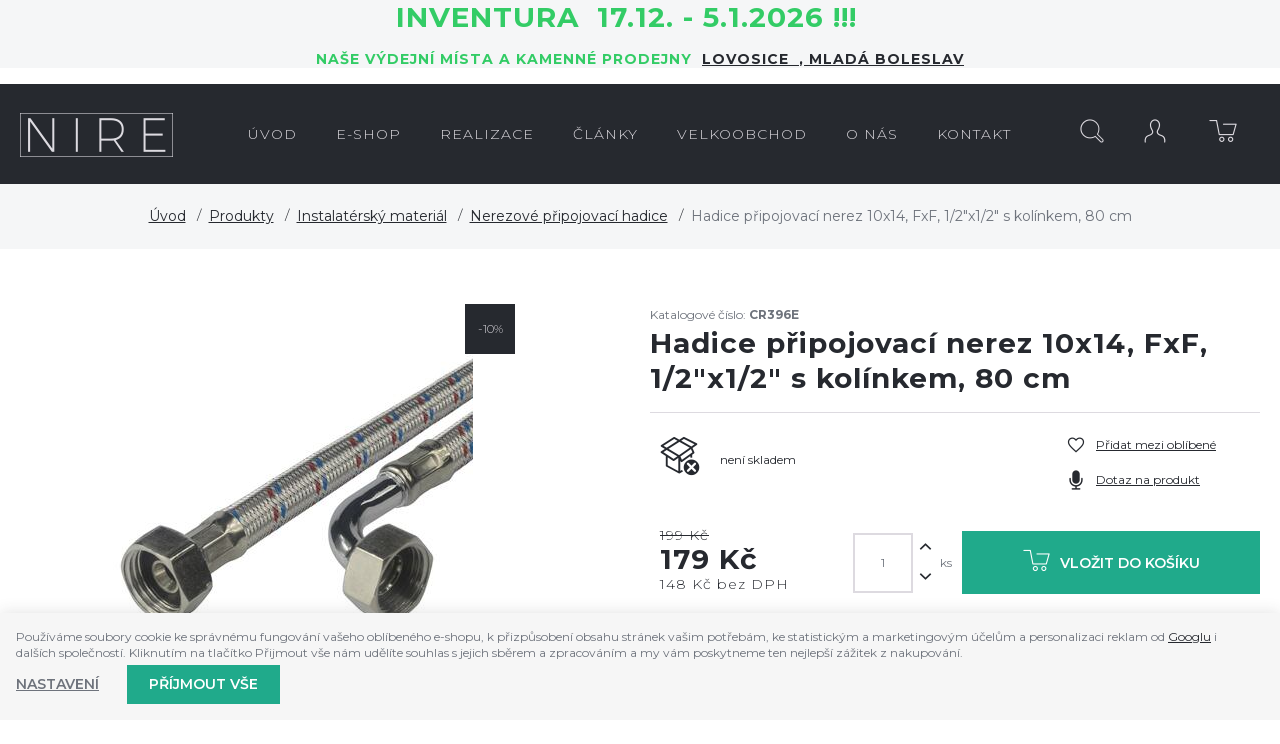

--- FILE ---
content_type: text/html; charset=UTF-8
request_url: https://www.nire.cz/hadice-pripojovaci-nerez-10x14-fxf-1-2-x1-2-s-kolinkem-80-cm_z13437/
body_size: 9893
content:
<!DOCTYPE html>

<html class="no-js lang-cs" lang="cs">
<head>
   
      <meta charset="utf-8">
      
                     <meta name="viewport" content="width=device-width, initial-scale=1">
               
      <meta http-equiv="X-UA-Compatible" content="IE=edge">
      <title>Hadice připojovací nerez 10x14, FxF, 1/2&quot;x1/2&quot; s kolínkem, 80 cm - NIRE - Prodejna, e-shop, realizace (velkoobchod i maloobchod)</title>
      
   <link href="https://fonts.googleapis.com/css?family=Montserrat:300,400,600,700&amp;subset=latin-ext" rel="stylesheet">

         
         
            <link rel="stylesheet" href="/web/build/app.d3b852df.css">
         
      

      <script src="/common/static/js/sentry-6.16.1.min.js"></script>

<script>
   Sentry.init({
      dsn: 'https://bdac53e35b1b4424b35eb8b76bcc2b1a@sentry.wpj.cz/9',
      allowUrls: [
         /www\.nire\.cz\//
      ],
      denyUrls: [
         // Facebook flakiness
         /graph\.facebook\.com/i,
         // Facebook blocked
         /connect\.facebook\.net\/en_US\/all\.js/i,
         // Chrome extensions
         /extensions\//i,
         /^chrome:\/\//i,
         /kupshop\.local/i
      ],
      beforeSend(event) {
         if (!/FBA[NV]|PhantomJS|SznProhlizec/.test(window.navigator.userAgent)) {
            return event;
         }
      },
      ignoreErrors: [
         // facebook / ga + disabled cookies
         'fbq is not defined',
         'Can\'t find variable: fbq',
         '_gat is not defined',
         'AW is not defined',
         'Can\'t find variable: AW',
         'url.searchParams.get', // gtm koza
         // localstorage not working in incoginto mode in iOS
         'The quota has been exceeded',
         'QuotaExceededError',
         'Undefined variable: localStorage',
         'localStorage is null',
         'The operation is insecure',
         "Failed to read the 'localStorage'",
         "gtm_",
         "Can't find variable: glami",
      ]
   });

   Sentry.setTag("web", "prod_nire_db");
   Sentry.setTag("wbpck", 1);
   Sentry.setTag("adm", 0);
   Sentry.setTag("tpl", "k");
   Sentry.setTag("sentry_v", "6.16.1");
</script>

      <script>
   window.wpj = window.wpj || {};
   wpj.onReady = wpj.onReady || [];
   wpj.jsShop = wpj.jsShop || {events:[]};

   window.dataLayer = window.dataLayer || [];
   function gtag() {
      window.dataLayer.push(arguments);
   }
   window.wpj.cookie_bar_send = false;

   wpj.getCookie = (sKey) => decodeURIComponent(
      document.cookie.replace(
         new RegExp(
            '(?:(?:^|.*;)\\s*' +
            encodeURIComponent(sKey).replace(/[\-\.\+\*]/g, '\\$&') +
            '\\s*\\=\\s*([^;]*).*$)|^.*$'
         ),
         '$1'
      )
   ) || null;

   </script>

<script>
   wpj.data = wpj.data || { };

   
   

   

   
</script>



      
         <meta name="author" content="NIRE">
      

      <meta name="web_author" content="wpj.cz">

      
         <meta name="description" content="Nerezové připojovací hadice na vodu se velmi často používají k připojení WC, nádržek, stojánkových vodovodních baterií a jiných zařízení. Hadice jsou vyrobeny z">
      
      
                     <meta name="robots" content="index, follow">
               
      
         <link rel="canonical" href="https://www.nire.cz/hadice-pripojovaci-nerez-10x14-fxf-1-2-x1-2-s-kolinkem-80-cm_z13437/">
   

            
      
         <link rel="shortcut icon" href="/templates/images/favicon.ico">
      

      <link rel="Contents" href="/mapa-stranek/" type="text/html">
      <link rel="Search" href="/vyhledavani/" type="text/html">

               <meta name="google-site-verification" content="EstrEGupAHJb8pe3OR60xkueON8Dq-deecHMopVUS3o">
      
      
      
      
               

            

   

              
</head>

<body>






   
                <div class="alert alert-info alert-dismissible text-center infopanel "
        data-infopanel="1"
        data-version="36" data-nosnippet>
               <h2 style="text-align:center"><strong><span style="color:#33cc66">Inventura  17.12. - 5.1.2026 !!!    </span></strong></h2>

<h4 style="text-align:center"><strong><span style="color:#33cc66">Naše výdejní místa a kamenné prodejny  </span><a href="http://koupelnylovosice.cz" target="_blank">LOVOSICE  </a>,<a href="http://www.marpadesign.cz" target="_blank"> Mladá Boleslav</a></strong></h4>
                     <button type="button" class="close" data-infopanel-close="1" aria-label="Zavřít">
            <span class="fc lightbox_close"></span>
         </button>
         </div>
   <script>
      var $localInfoPanelsData = {};
      var $infoPanel = null;

      if (window.localStorage.getItem('info_panels')) {
         $localInfoPanelsData = JSON.parse(window.localStorage.getItem('info_panels'));
         $infoPanel = $localInfoPanelsData['info-panel-1'];
      }

      if ($infoPanel && $infoPanel['version'] >= "36") {
         var $infoElements = document.querySelectorAll('[data-infopanel="1"]');
         $infoElements.forEach(element => {
            element.remove();
         });
      }
   </script>

         
            <div class="header bg-sec">
      <div class="container">
         <div class="row pos-rel">
            <div class="logo-block col-lg-2 col-sm-6 col-xs-5 p-r-0">
               
                  <a href="/" title="NIRE vše pro Vaší koupelnu i kotelnu." class="logo">
                     <img src="/templates/images/logo.png" class="img-responsive">
                  </a>
               
            </div>


            <div class="col-lg-8">
               <div class="header-menu">
                  
<div id="menu-top">
   
   <ul class="">
               <li class="">
            <a href="/"><span>Úvod</span></a>
                     </li>
               <li class="">
            <a href="/produkty_k265/"><span>e-shop</span></a>
                     </li>
               <li class="">
            <a href="/realizace/"><span>REALIZACE</span></a>
                     </li>
               <li class="">
            <a href="/clanky/2/novinky/"><span>Články</span></a>
                     </li>
               <li class="">
            <a href="/velkoobchod_p11.html"><span>Velkoobchod</span></a>
                     </li>
               <li class="">
            <a href="/o-firme"><span>O nás</span></a>
                     </li>
               <li class="">
            <a href="/kontakt_p1.html"><span>Kontakt</span></a>
                     </li>
         </ul>

</div>
               </div>
            </div>

            <div class="col-lg-2 col-sm-6 col-xs-7 p-l-0 display-table">

               <div class="header-search search-toggle">
                  <a class="" href="/vyhledavani/" data-search><i class="fc icons_search"></i></a>
               </div>

               <div class="header-login ">
                                       <a href="/prihlaseni/" class="login-link" data-login-link><i class="fc icons_user"></i></a>
                                 </div>

               <div class="header-cart ">
   <a href="/kosik/">
      <i class="fc icons_cart">
               </i>
   </a>
         <div class="header-cart-hover">
         <div data-reload="cartinfo-products">
                     </div>
      </div>
   </div>


               <div class="hidden-lg-up header-burger">
                  <a href="" data-burger><i class="fc fc-bars"></i></a>
               </div>

            </div>

         </div>
      </div>
   </div>
   <div class="pos-rel oc-w search-wrap">
      <div class="header-search-offcanvas">
         <div class="container">
            <form method="get" action="/vyhledavani/" class="form search display-table" id="sf">
    <div class="display-cell pos-rel">
        <input type="text" name="search" value="" maxlength="100" class="form-control autocomplete-control" placeholder="Hledaný výraz" id="search" autocomplete="off">
        <script id="productSearch" type="text/x-dot-template">
            
                {{? it.items.Produkty || it.items.Kategorie || it.items.Vyrobci  }}

                {{? it.items.Produkty }}
                <div class="ac-products">
                    <ul>
                        {{~it.items.Produkty.items :item :index}}
                        <li data-autocomplete-item="product">
                            <a href="/launch.php?s=redir&type=product&id={{=item.id}}">
                                {{? item.image }}
                                <img src="{{=item.image}}" alt="{{=item.label}}">
                                {{??}}
                                <img src="/templates/images/no-img.jpg" alt="{{=item.label}}">
                                {{?}}
                                <span>{{=item.label}}</span>
                            </a>
                        </li>
                        {{~}}
                    </ul>
                </div>
                {{?}}

                <div class="ac-side">
                    {{? it.items.Kategorie }}
                    <div class="ac-categories">
                        <h4>Kategorie</h4>
                        <ul>
                            {{~it.items.Kategorie.items :item :index}}
                            <li data-autocomplete-item="section">
                                <a href="/launch.php?s=redir&type=category&id={{=item.id}}">{{=item.label}}</a>
                            </li>
                            {{~}}
                        </ul>
                    </div>
                    {{?}}


                    {{? it.items.Vyrobci }}
                    <div class="ac-categories">
                        <h4>Značky</h4>
                        <ul>
                            {{~it.items.Vyrobci.items :item :index}}
                            <li data-autocomplete-item="section">
                                <a href="/launch.php?s=redir&type=producer&id={{=item.id}}">{{=item.label}}</a>
                            </li>
                            {{~}}
                        </ul>
                    </div>
                    {{?}}
                </div>

                <div class="ac-showall" data-autocomplete-item="show-all">
                    <a href="" class="btn btn-primary">Všechny výsledky</a>
                    <div class="clearfix"></div>
                </div>

                {{??}}
                <div class="p-a-1">
                    Žádný výsledek
                </div>
                {{?}}
            
        </script>
    </div>

    <div class="display-cell">
        <button name="submit" type="submit" value="Hledat" class="btn btn-primary btn-block">Hledat</button>
    </div>

    <div class="display-cell">
        <button class="search-toggle"><i class="fc lightbox_close"></i></button>
    </div>


</form>

<script>
   wpj.onReady.push(function(){
      $('#search').productSearch({ jumpToProduct: false });
   });
</script>

         </div>
      </div>
   </div>
   
      <div class="container-breadcrumbs">
         <div class="container">
            
   <div class="row">
      <div class="col-xs-12">
         <ul class="breadcrumb">
                                             <li><a href="/">Úvod</a></li>
                                                               <li><a href="/produkty_k265/">Produkty</a></li>
                                                               <li><a href="/produkty_k265/instalatersky-material_k318/">Instalatérský materiál</a></li>
                                                               <li><a href="/produkty_k265/instalatersky-material_k318/nerezove-pripojovaci-hadice_k333/">Nerezové připojovací hadice</a></li>
                                                               <li class="active">Hadice připojovací nerez 10x14, FxF, 1/2&quot;x1/2&quot; s kolínkem, 80 cm</li>
                                       </ul>
      </div>
   </div>

         </div>
      </div>
   

   
   
   <div class="container">
      <div class="row page-product-detail">
         <h1 class="h2 col-xs-12 hidden-lg-up"><strong>Hadice připojovací nerez 10x14, FxF, 1/2&quot;x1/2&quot; s kolínkem, 80 cm</strong></h1>

         <div class="col-lg-5 col-md-5 col-xs-12 product-images">

                           <span class="flags">
                                             <span class="flag flag-sale">-10%</span>
                     
                  
                                    </span>
            
                           <div class="product-photo  m-b-2">
                                       <a href="/data/tmp/0/3/4723_0.jpg?1638223645_1" title="CR390E.jpg"
                        rel="gallery" data-src="variation-lightbox-image" data-variation-image-title>
                        <img src="/data/tmp/3/3/4723_3.jpg?1638223645_1"
                             alt="CR390E.jpg" class="img-responsive"
                             data-src="variation-image">
                     </a>
                                 </div>
            
            

         </div>

         <div class="col-lg-6 col-md-6 col-xs-12 pull-right">
                           <p class="m-b-0">Katalogové číslo: <strong>CR396E</strong></p>
                        <h1 class="h2 hidden-md-down"><strong>Hadice připojovací nerez 10x14, FxF, 1/2&quot;x1/2&quot; s kolínkem, 80 cm</strong></h1>

                           <form action="/kosik/" method="get" role="form" id="buy-form">
                  <input type="hidden" name="act" value="add">
                  <input type="hidden" name="redir" value="1">
                  <input type="hidden" name="IDproduct" value="13437">
                  <div class="col-xs-12 p-x-0 product-social m-b-2">

                     <div class="display-table col-xl-8 col-lg-6 col-md-12 col-sm-6 col-xs-12">
                        <div class="display-cell">
                           <i class="box-icon delivery--1 fc icons_not_in_store"></i>
                        </div>
                        <div class="display-cell delivery-time-table">
                           <p>
                             <span class="delivery delivery--1">
                                 není skladem
                             </span><br>
                           </p>
                        </div>
                     </div>

                     <div class="col-xl-4 col-lg-6 col-md-12 col-sm-6 col-xs-12">
                                                   <a class="btn-favourite btn-link cart-signin fc icons_favourite"
                              href="/launch.php?s=favorite&amp;IDp=13437">Přidat mezi oblíbené</a>
                        
                        <a href="" class="btn-favourite btn-link fc icons_microphone product-inquiry" data-btn="product-inquiry">Dotaz na
                           produkt</a>
                     </div>
                  </div>

                  <div class="col-xs-12 p-x-0">
                     <div class="col-xl-4 col-md-12 col-sm-4 price-wrap">
                                                   <p class="price-common">199 Kč</p>
                                                <p class="price-final">179 Kč
                                                   </p>
                        <p class="price-final-without-vat">148 Kč bez DPH
                        </p>
                     </div>

                     <div class="submit-block col-xl-8 col-md-12 col-sm-8 col-xs-12 p-x-0 text-right">
                        <input id="No" class="form-control orderInput disable-spinner" type="number" name="No"
                               value="1"
                               step="1" data-precision="0"
                               min="1"
                        >
                        <div class="buy_count">
                           <i class="fc icons_arrow_up plus_unit"></i>
                           <i class="fc icons_arrow_down minus_unit"></i>
                        </div>
                        <span class="unit">ks</span>

                        <button type="submit" value="Vložit do košíku" class="btn btn-primary btn-insert"
                                title="Vložit do košíku"><i class="fc icons_cart"></i>Vložit do košíku
                        </button>

                     </div>

                  </div>

                                       <div class="col-xs-12 p-x-0 params m-t-2 p-t-2">
                        <h4>Parametry</h4>
                        <table>
                                                         <tr>
                                 <td>Značka</td>
                                 <td class="text-right">
                                    Klum                                 </td>
                              </tr>
                                                                                    <tr>
                                 <td>EAN</td>
                                 <td class="text-right">
                                    8594013127257
                                 </td>
                              </tr>
                                                                                    <tr>
                                 <td>Váha</td>
                                 <td class="text-right">17 kg</td>
                              </tr>
                                                      
                                                               
                              
                                                               <tr>
                                    <td>Provozní teplota</td>
                                                                           <td class="text-right">max. 95 °c </td>
                                                                     </tr>
                                                               <tr>
                                    <td>VO balení</td>
                                                                           <td class="text-right">5 </td>
                                                                     </tr>
                                                               <tr>
                                    <td>Typ</td>
                                                                           <td class="text-right">10 x 14 </td>
                                                                     </tr>
                                                               <tr>
                                    <td>Délka (Výška)</td>
                                                                           <td class="text-right">800 </td>
                                                                     </tr>
                                                               <tr>
                                    <td>Provozní tlak</td>
                                                                           <td class="text-right">max. 10 bar </td>
                                                                     </tr>
                                                               <tr>
                                    <td>Vstupy/výstupy</td>
                                                                           <td class="text-right">f 1/2&quot; x f 1/2&quot; </td>
                                                                     </tr>
                                                                                 </table>
                     </div>
                                 </form>
                     </div>

         <div class="col-xs-12 pull-right">
            <div class="product-description m-t-3 m-b-2 col-xs-12 p-x-0">

               <h3 class="descr-title">Popis produktu</h3>

               Nerezové připojovací hadice na vodu se velmi často používají k připojení WC, nádržek, stojánkových vodovodních baterií a jiných zařízení. Hadice jsou vyrobeny z vysoce jakostního EPDM s opletem z kvalitní nerezi a s poniklovanými koncovkami z mosazi s vnitřním a vnějším závitem podle evropských standardů ISO 228. Výhodou nerezových připojovacích hadic je velmi snadná manipulace a montáž. Umožňují také částečné pohlcení hydraulických rázů. Na hadice nesmí působit agresivní prostředí a látky způsobující korozi. Hadice jsou vhodné pro rozvody vody, vzduchu a neabrazivních a neagresivních kapalin s maximálním tlakem do 10 bar a provozní teplotou max. 95 °C.

               
                                 
               
                           </div>
         </div>

      </div>
   </div>
      <div class="container p-t-3 m-t-2 product-recommended">
      <div class="row">
         <div class="col-xs-12">
            <h2 class="heading-black heading-center m-b-3">Související zboží</h2>
            
   <div class="row catalog-row products">
      <div class="col-xs-12">
                     
               <div class="catalog-wrapper p-x-0 col-lg-3 col-sm-6 col-xs-12">
                  <div class="catalog">

                     
                                             <span class="flags">
                                                         <span class="flag flag-sale">-10%</span>
                           
                           
                                                   </span>
                     
                     <a href="/hadice-pripojovaci-nerez-10x14-fxf-1-2-x1-2-s-kolinkem-60-cm_z13436/"
                        class="product-link ">

                                                   <img src="/data/tmp/2/3/4723_2.jpg?1638223645_1" alt="CR390E.jpg" class="img-responsive">
                                             </a>

                     <h3 class="heading-reset">
                        <a href="/hadice-pripojovaci-nerez-10x14-fxf-1-2-x1-2-s-kolinkem-60-cm_z13436/" title="Hadice připojovací nerez 10x14, FxF, 1/2&quot;x1/2&quot; s kolínkem, 60 cm"
                           class="catalog-title">
                           Hadice připojovací nerez 10x14, FxF, 1/2&quot;x1/2&quot; s kolínkem, 60 cm
                        </a>
                     </h3>

                     <span class="price-common">
                                                       181 Kč
                                                </span>
                     <strong class="price">163 Kč</strong>

                     <div class="hover">
                        <div class="display-table">
                           <div class="display-cell delivery delivery--1">
                              <i class="fc icons_not_in_store"></i>
                              <span>není skladem</span>
                           </div>
                           <div class="display-cell">
                              <a href="/hadice-pripojovaci-nerez-10x14-fxf-1-2-x1-2-s-kolinkem-60-cm_z13436/"
                                 class="btn btn-secondary">Detail</a>
                           </div>
                        </div>
                     </div>

                  </div>
               </div>
            
               </div>
   </div>

         </div>
      </div>
   </div>



   <div class="footer">
      <div class="container">
         
            <div class="newsletter-wrap col-xs-12 p-x-0">
               <form name="login" method="post" action="/newsletter/?subscribe=1"
                     class="newsletter form-inline" data-recaptcha-lazy>
                  <div class="title col-xl-6 col-lg-5 col-md-7 col-xs-12 text-right">
                     <h4>Přihlaste se k odběru novinek</h4>
                     <p>nabízíme přes 200 druhů radiátorů</p>
                  </div>
                  <div class="form-group col-xl-6 col-lg-7 col-md-5 col-xs-12">
                     <div class="form-wrap">
                        <input class="form-control" type="email" name="email" value="" placeholder="@">
                        <button class="btn btn-primary fc icons_subscribe" type="submit" name="Submit"
                                value="" data-sitekey="6LfofPkUAAAAAG2prDjCHJz9V3VcHbuxtKhFiTWd" data-recaptcha="btn"></button>
                     </div>
                  </div>
               </form>
            </div>
         

         <div class="col-lg-9 col-xs-12 pull-right">
            



   
         <div class="first col-md-6 col-xs-12 border">
         <h4>Sortiment</h4>
                     
   <ul class="list-triangle">
                 <li >
             <a href="/produkty_k265/designove-radiatory_k227/"
                 >Designové radiátory</a>
          </li>
                 <li >
             <a href="https://www.nire.cz/produkty_k265/nerezove-radiatory_k294/"
                 >Nerezové radiátory</a>
          </li>
                 <li >
             <a href="/produkty_k265/prakticke-radiatory_k239/"
                 >Policové osoušeče</a>
          </li>
                 <li >
             <a href="/produkty_k265/prislusenstvi-k-radiatorum_k272/"
                 >Příslušenství</a>
          </li>
                 <li >
             <a href="/produkty_k265/hotelove-radiatory_k240/"
                 >Atypické radiátory</a>
          </li>
                 <li >
             <a href="/produkty_k265/topne-tyce_k244/"
                 >Topné tyče</a>
          </li>
                 <li >
             <a href="/produkty_k265/tepla-dlazba_k243/"
                 data-btn="contact-form">Teplá dlažba</a>
          </li>
                 <li >
             <a href="/produkty_k265/tryskove-vysousece_k249/"
                 >Tryskové vysoušeče</a>
          </li>
       
          </ul>

               </div>
               <div class="col-md-3 col-xs-12 border">
         <h4>Vše o nákupu</h4>
                     
   <ul class="list-triangle">
                 <li >
             <a href="/jak-nakupovat_p5.html"
                 >Jak nakupovat</a>
          </li>
                 <li >
             <a href="/doprava"
                 >Doprava a platba</a>
          </li>
                 <li >
             <a href="/obchodni-podminky"
                 >Obchodní podmínky</a>
          </li>
                 <li >
             <a href="/souhlas-se-zpracovanim-osobnich-udaju"
                 >GDPR</a>
          </li>
                 <li >
             <a href="/zpracovani-osobnich-udaju"
                 >GDPR zásady</a>
          </li>
                 <li >
             <a href="/reklamace"
                 >Reklamace</a>
          </li>
       
          </ul>

               </div>
               <div class="col-md-3 col-xs-12 border">
         <h4>O Nire</h4>
                     
   <ul class="list-triangle">
                 <li >
             <a href="/o-firme_p2.html"
                 >O nás</a>
          </li>
                 <li >
             <a href="/kontakt"
                 >Kontakt</a>
          </li>
       
                                <a href="https://www.facebook.com/nire2016/" target="_blank" class="facebook-link hidden-md-down">
                 <i class="fc icons_facebook"></i>
                 <span>Najdete nás na<br><strong>facebooku</strong></span>
              </a>
                     </ul>

               </div>
         


         </div>

         <div class="col-lg-3 hidden-md-down pull-left logos">
            <div class="row text-center">
               <img class="footer-logo img-responsive inline-block" src="/templates/images/logo_footer.png" alt="nire.cz">
            </div>
         </div>


         <div class="copyright col-xs-12 rel-pos">
            <p>
               © 2026 Ondřej Tauchman - NIRE - tel.: +420 737 536 526, e-mail: <a href="mailto:nire@nire.cz">nire@nire.cz</a>
            </p>
            <p>
               Shop máme od <a href="http://www.wpj.cz">wpj.cz</a> <span
                       class="full-version ">| 
         <a href="/view/desktop/">Klasická verze</a>
   </span>
               |<a href="" data-cookie-bar="open">Nastavení cookies</a>
            </p>
         </div>


      </div>
   </div>
   <div id="login" class="focus">
   <div class="focus-content focus-login ">
      <form method="post" action="/prihlaseni/">
         <a href="#" class="focus-close" data-focus="close">
            <span class="fc icons_close"></span>
         </a>
                     <h2 class="heading-center">Přihlášení</h2>
            <div class="form-group">
               <label for="log-login" class="control-label">E-mail</label>
               <input type="email" name="login" id="log-login" value="" class="form-control form-control--dark" required="">
            </div>
            <div class="form-group">
               <label for="log-password" class="control-label">Heslo</label>
               <input type="password" name="password" id="log-password" value="" class="form-control form-control--dark" required="">
            </div>
            <div class="form-group">
               <label class="custom-checkbox custom-control" for="log-remember">
                  <input type="checkbox" class="custom-control-input" name="remember" id="log-remember" value="1" checked>
                  <span class="custom-control-indicator"></span>
                  Zapamatovat si přihlášení
               </label>
            </div>
            <input type="hidden" name="url" value="/hadice-pripojovaci-nerez-10x14-fxf-1-2-x1-2-s-kolinkem-80-cm_z13437/">
            <input class="btn btn-primary--yellow btn-primary btn-block btn-lg m-t-1 m-b-2" type="submit" value="Přihlásit se" name="Submit">
            <p class="text-center">Zapomněli jste heslo? <a href="/prihlaseni-heslo/">Pošleme Vám nové.</a><br>
               Jste tu poprvé? <a href="/registrace/">Vytvořte si nový účet.</a></p>
               </form>
   </div>
</div>



   
   
   
      <div class="focus product-inquiry">
      <div class="focus-content">
         <a href="#" class="focus-close" data-focus="close"> <span class="fc icons_close"></span> </a>
         <h2>Dotaz na produkt</h2>
         <a href="/formulare/dotaz-na-produkt/?url=https://www.nire.cz/hadice-pripojovaci-nerez-10x14-fxf-1-2-x1-2-s-kolinkem-80-cm_z13437/&amp;subject=Hadice%20p%C5%99ipojovac%C3%AD%20nerez%2010x14,%20FxF,%201/2%22x1/2%22%20s%20kol%C3%ADnkem,%2080%20cm" data-ondemand>Načíst</a>
         <div data-reload="product_question" class="wrap"></div>
      </div>
   </div>
         

            <script>
      wpj.onReady.push(function() {
         $('.added-to-cart.focus').focus({
            opened: true
         })

         $('.added-to-favorites.focus').focus({
            opened: true
         })
      })
   </script>



   
   <script type="application/ld+json">
{
   "@context": "http://schema.org/",
   "@type": "Product",
   "name": "Hadice připojovací nerez 10x14, FxF, 1/2&quot;x1/2&quot; s kolínkem, 80 cm",
   "productID": "13437",
         "image": [
         "https://www.nire.cz/data/tmp/0/3/4723_0.jpg?1638223645_1"            ],
            "description": "Nerezové připojovací hadice na vodu se velmi často používají k připojení WC, nádržek, stojánkových vodovodních baterií a jiných zařízení. Hadice jsou vyrobeny z vysoce jakostního EPDM s opletem z kvalitní nerezi a s poniklovanými koncovkami z mosazi s vnitřním a vnějším závitem podle evropských standardů ISO 228. Výhodou nerezových připojovacích hadic je velmi snadná manipulace a montáž. Umožňují také částečné pohlcení hydraulických rázů. Na hadice nesmí působit agresivní prostředí a látky způsobující korozi. Hadice jsou vhodné pro rozvody vody, vzduchu a neabrazivních a neagresivních kapalin s maximálním tlakem do 10 bar a provozní teplotou max. 95 °C.",
      
   
                                                                                                               "offers": {
      "@type": "Offer",
      "priceCurrency": "CZK",
      "price": "179",
      "priceValidUntil" : "2026-02-14",
      
      "availability": "http://schema.org/OutOfStock",
      
      "shippingDetails": {
          "@type": "OfferShippingDetails",
          "shippingRate": {
            "@type": "MonetaryAmount",
            "value": "0",
            "currency": "CZK"
          },
          "shippingDestination": {
            "@type": "DefinedRegion",
            "addressCountry": "CZ"
          },
          "deliveryTime": {
            "@type": "ShippingDeliveryTime",
            "handlingTime": {
              "@type": "QuantitativeValue",
              "minValue": 0,
              "maxValue": 1,
              "unitCode": "DAY"
            },
            "transitTime": {
              "@type": "QuantitativeValue",
              "minValue": "0",
              "maxValue": "3",
              "unitCode": "DAY"
            }
          }
        }
   },
   "brand": {
      "@type": "Brand",
      "name": "Klum"   }   ,
   "gtin13":"8594013127257"
      ,
   "sku":"13437"
   }

</script>

<script type="application/ld+json">
{
"@context": "http://schema.org",
"@type": "BreadcrumbList",
"itemListElement": [
                        {
            "@type": "ListItem",
            "position": 1,
            "item": {
               "@id": "https://www.nire.cz/produkty_k265/",
               "name": "Produkty"
            }
         }
                              , {
            "@type": "ListItem",
            "position": 2,
            "item": {
               "@id": "https://www.nire.cz/produkty_k265/instalatersky-material_k318/",
               "name": "Instalatérský materiál"
            }
         }
                              , {
            "@type": "ListItem",
            "position": 3,
            "item": {
               "@id": "https://www.nire.cz/produkty_k265/instalatersky-material_k318/nerezove-pripojovaci-hadice_k333/",
               "name": "Nerezové připojovací hadice"
            }
         }
                              , {
            "@type": "ListItem",
            "position": 4,
            "item": {
               "@id": "https://www.nire.cz/hadice-pripojovaci-nerez-10x14-fxf-1-2-x1-2-s-kolinkem-80-cm_z13437/",
               "name": "Hadice připojovací nerez 10x14, FxF, 1/2&quot;x1/2&quot; s kolínkem, 80 cm"
            }
         }
                  ]}
</script>





         <div id="cookieBara" class="cookiebara-wrapper cookiebar" style="display: none;"     data-cookiebar-preselect="y">
   <div data-cookie-bar="simple" class="cookiebar-simple">
            
         <p>
            Používáme soubory cookie ke správnému fungování vašeho oblíbeného e-shopu, k přizpůsobení obsahu stránek vašim potřebám,
               ke statistickým a marketingovým účelům a personalizaci reklam od <a href="https://business.safety.google/privacy/" target="blank">Googlu</a> i dalších společností.
               Kliknutím na tlačítko Přijmout vše nám udělíte souhlas s jejich sběrem a zpracováním a my vám poskytneme ten nejlepší zážitek z nakupování.
         </p>
            
                     <div class="cookiebar-btns cookiebar-btns-simple">
               <button data-cookie-bar="details" class="btn cookiebar-more ">Nastavení</button>
                              
                  <button data-cookie-bar="simpleAccept" class="btn btn-primary">Příjmout vše</button>
                           </div>
               
   </div>

   <div data-cookie-bar="advanced" class="cookiebar-advanced">
      <p class="h3">Vaše nastavení souborů cookie</p>
            <p>Zde máte možnost přizpůsobit <a href="/presmerovat/label/cookies_policy/" target="_blank">soubory cookie</a>
            v souladu s vlastními preferencemi a později podrobněji nastavit nebo kdykoli vypnout v patičce webu.</p>
            <label class="c-input c-checkbox custom-control custom-checkbox disabled">
         <input class="custom-control-input" type="checkbox" checked disabled>
         <span class="c-indicator custom-control-indicator"></span>
         <strong>Nezbytné</strong>
      </label>

      <p>Technické cookies jsou nezbytné pro správné fungování webu a všech funkcí, které nabízí.</p>

      <label class="c-input c-checkbox custom-control custom-checkbox">
         <input class="custom-control-input" type="checkbox" value="personalization_and_functionality_storage" name="social-media">
         <span class="c-indicator custom-control-indicator"></span>
         <strong>Preferenční</strong>
      </label>
      <p>Personalizaci provádíme na základě vámi prohlíženého zboží.
            Dále pak upravujeme zobrazovaný obsah podle toho, co vás zajímá.</p>

      <label class="c-input c-checkbox custom-control custom-checkbox">
         <input class="custom-control-input" type="checkbox" value="analytics_storage" name="social-media">
         <span class="c-indicator custom-control-indicator"></span>
         <strong>Statistické</strong>
      </label>
      <p>Tyto cookies nám umožňují měření výkonu našeho webu a za pomoci
            získaných dat pak můžeme zlepšovat zážitek z nakupování našim zákazníkům.</p>

      <label class="c-input c-checkbox custom-control custom-checkbox">
         <input class="custom-control-input" type="checkbox" value="ad_storage" name="social-media">
         <span class="c-indicator custom-control-indicator"></span>
         <strong>Reklamní</strong>
      </label>
      <p>Tyto cookies jsou využívány reklamními a sociálními sítěmi
            včetně Googlu pro přenos osobních údajů a personalizaci reklam, aby pro vás byly zajímavé.</p>
      
      <div class="cookiebar-btns cookiebar-btns-advanced">
         <button data-cookie-bar="custom" class="btn btn-secondary">Zakázat vše</button>
         <button data-cookie-bar="advancedAccept" class="btn btn-secondary">Přijmout vybrané</button>
         <button data-cookie-bar="custom" data-cookie-custom="allow-all" class="btn btn-primary">Přijmout vše</button>
      </div>
      
   </div>
</div>
   
<!-- Site JS -->

   <script crossorigin="anonymous" src="https://cdnjs.cloudflare.com/polyfill/v3/polyfill.min.js?features=default%2Cfetch%2CIntersectionObserver"></script>



   
      <script src="/web/build/runtime.371e2efb.js"></script><script src="/web/build/24.850348c7.js"></script><script src="/web/build/app.b599d70b.js"></script>
      
      
   
   <script src="/web/build/product.7f7f348e.js"></script>

   
          
   <script type="text/javascript" src="/data/tmp/cache//bootstrapvalidator-cs-cz-c8abb8957933e700462b1e14eabaf56f.js"></script>

   
   <script>
      wpj.onReady.processAll();
      
      

   // Zobraz submenu
   $('.search-toggle').click(function() {
      $('.header-search-offcanvas').toggleClass('active')
      $('.header-search-offcanvas .autocomplete-control').get(0).focus()
      return false
   })

   // footer mobile submenus
   $('.footer h4').on('click', function() {
      $(this).toggleClass('active')
      $(this).next('ul').toggleClass('active')
   })

   // zobrazeni kategorie active class
   $('.btn-show-goods').on('click', function() {
      $(this).toggleClass('active')
   })

   $('.searchresp.focus').focus()

   $('.header').on('click', '[data-search]', function(e) {
      var $dialog = $('.searchresp.focus')
      $dialog.focus('show')
      return false
   })


   
   </script>



   



         
    


   <!-- Seznam rtg-->
   <script type="text/javascript" src="https://c.seznam.cz/js/rc.js"></script>
   <script>
      function callSeznamRtgCode() {
         var retargetingConf = {
            rtgId: 51191,
                        itemId: "13437",
            pageType: "offerdetail",
                        rtgUrl: "www.nire.cz/hadice-pripojovaci-nerez-10x14-fxf-1-2-x1-2-s-kolinkem-80-cm_z13437/",
            consent: wpj.storage.consents.isEnabled('ad_storage') ? 1 : 0
         };

         if (window.rc && window.rc.retargetingHit) {
            window.rc.retargetingHit(retargetingConf);
         }
      }

      wpj.onReady.push(function() {
         callSeznamRtgCode();

         document.addEventListener("consentsChange", function(e) {
            callSeznamRtgCode();
         });
      });
   </script>



   


      
      <!-- Start of Smartsupp Live Chat script -->
      <script type="text/javascript">
         var _smartsupp = _smartsupp || { }; 
         _smartsupp.key = '183f7b6cafb61d472a55ee178d48b561e90cb5e6';
         
         window.smartsupp||(function(d) {
            var s,c,o=smartsupp=function(){ o._.push(arguments)};o._=[];
            s=d.getElementsByTagName('script')[0];c=d.createElement('script');
            c.type='text/javascript';c.charset='utf-8';c.async=true;
            c.src='https://www.smartsuppchat.com/loader.js?';s.parentNode.insertBefore(c,s);
         })(document);
      </script>
   
   


   





   





   
</body>
</html>
